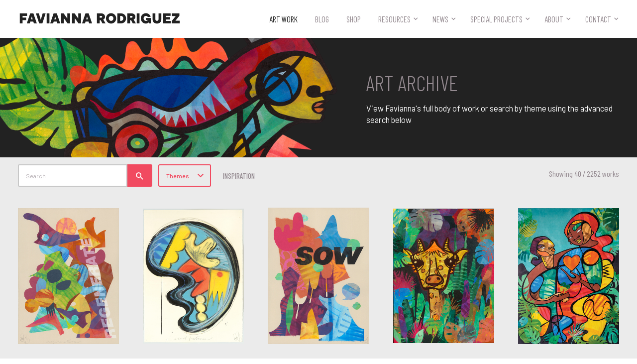

--- FILE ---
content_type: text/html; charset=utf-8
request_url: https://favianna.com/artworks/?page=6&tags=inspiration
body_size: 9631
content:



<!doctype html>
<html>
  <head>
    <!-- Google Tag Manager -->
    <script>(function(w,d,s,l,i){w[l]=w[l]||[];w[l].push({'gtm.start':
    new Date().getTime(),event:'gtm.js'});var f=d.getElementsByTagName(s)[0],
    j=d.createElement(s),dl=l!='dataLayer'?'&l='+l:'';j.async=true;j.src=
    'https://www.googletagmanager.com/gtm.js?id='+i+dl;f.parentNode.insertBefore(j,f);
    })(window,document,'script','dataLayer','GTM-P8BFDW9');</script>
    <!-- End Google Tag Manager -->
    <meta charset="utf-8">
    <meta name="viewport" content="width=device-width, initial-scale=1.0">
    <link rel="shortcut icon" href="/static/img/favicon/butterfly-orange-tipped.png">
    <link rel="apple-touch-icon" href="/static/img/favicon/butterfly-orange-tipped.png">
    <link href="https://fonts.googleapis.com/css?family=Barlow:300,300i,400,400i,500,500i,600,600i,700,700i,900,900i|Barlow+Condensed:300,300i,400,400i,500,500i,600,600i,700,700i" rel="stylesheet">
    <link rel="stylesheet" href="/static/CACHE/css/output.f5968205391c.css" type="text/css">
    <meta property="og:site_name" content="Artist, Organizer & Social Justice Activist | Favianna Rodriguez">
    <meta property="og:see_also" content="https://favianna.com">
    
  <title>Artwork by Interdisciplinary Artist | Favianna Rodriguez</title>
  <meta name="description" content="Favianna's artwork is about manifesting a vision of the future and ranges from prints to installations to posters. Her works often take on important issues such as migration, feminism, climate change, and sexual freedom.">
  <link rel="canonical" href="https://favianna.com/artworks">

  <meta property="og:url" content="https://favianna.com/artworks">
  <meta property="og:title" content="Artwork by Interdisciplinary Artist | Favianna Rodriguez">
  <meta property="og:description" content="Favianna's artwork is about manifesting a vision of the future and ranges from prints to installations to posters. Her works often take on important issues such as migration, feminism, climate change, and sexual freedom.">
  <meta property="og:image" content="http://favianna.com/static/img/artworks/favianna-right-rev.png">

  <meta name="twitter:card" content="summary">
  <meta name="twitter:url" content="https://favianna.com/artworks">
  <meta name="twitter:title" content="Artwork by Interdisciplinary Artist | Favianna Rodriguez">
  <meta name="twitter:description" content="Favianna's artwork is about manifesting a vision of the future and ranges from prints to installations to posters. Her works often take on important issues such as migration, feminism, climate change, and sexual freedom.">
  <meta name="twitter:image" content="http://favianna.com/static/img/artworks/favianna-right-rev.png">

    
  </head>
  <body class="body-artworks">
    <!-- Google Tag Manager (noscript) -->
    <noscript><iframe src="https://www.googletagmanager.com/ns.html?id=GTM-P8BFDW9"
    height="0" width="0" style="display:none;visibility:hidden"></iframe></noscript>
    <!-- End Google Tag Manager (noscript) -->
    <div class="overflow-block"></div>
    <header class="header">
      <div class="container-full container-full-header-footer">
        <div class="row header-block">
          <a href="/" class="logo logo--header">
            Favianna Rodriguez
          </a>
          <button class="nav-trigger btn-reset"><span class="nav-trigger-text">MENU </span></button>
          <nav class="js-nav nav gutter">
            <ul class="ul-reset nav-list js-nav-list">
              <li>
                <a href="/artworks/"  class='nav-link--active' >
                  Art Work
                </a>
              </li>
              <li>
                <a href="https://faviannablog.com" target="_blank">
                  Blog
                </a>
              </li>
              <li>
                <a href="https://shop.favianna.com" target="_blank">
                  Shop
                </a>
              </li>
              <li><a href="" >Resources</a>
                <ul class="ul-reset">
                  <li>
                    <a href="/resources/videos" >
                      Videos
                    </a>
                  </li>
                  <li>
                    <a href="/resources/guides" >
                      Guides
                    </a>
                  </li>
                </ul>
              </li>
              <li><a href="" >News</a>
                <ul class="ul-reset">
                  <li>
                    <a href="/news/press" >
                      Press
                    </a>
                  </li>
                  <li>
                    <a href="/news/events" >
                      Events
                    </a>
                  </li>
                </ul>
              </li>
              <li><a href="" >Special Projects</a>
                <ul class="ul-reset">
                  <li>
                    <a href="/special-projects/licensing" >
                      Licensing
                    </a>
                  </li>
                  <li>
                    <a href="/special-projects/public-art" >
                      Public Art
                    </a>
                  </li>
                  <li>
                    <a href="/special-projects/real-fruitvale" >
                      Real Fruitvale
                    </a>
                  </li>
                  
                </ul>
              </li>

              <li><a href="" >About</a>
                <ul class="ul-reset">
                  <li>
                    <a href="/about/biography" >
                      Biography
                    </a>
                  </li>
                  <li>
                    <a href="/about/team" >
                      Team
                    </a>
                  </li>
                  
                </ul>
              </li>

              <li><a href="" >Contact</a>
                <ul class="ul-reset">
                  <li>
                    <a href="/contact" >
                      Contact
                    </a>
                  </li>
                  <li>
                    <a href="/signup" >
                      Newsletter
                    </a>
                  </li>
                  <li>
                    <a href="/donate" >
                      Donate
                    </a>
                  </li>
                </ul>
              </li>
            </ul>
          </nav>
        </div> <!-- /.row -->
      </div> <!-- /.container-xl -->
    </header>
    
    <main class="main">    
      
<div class="banner-block banner-block--artworks">
  <img src="/static/img/artworks/favianna-right-rev.png" alt="" width="680" class="banner-img banner-img--artworks">
  <div class="banner-content banner-content--artworks">
    <h1 class="heading-page banner-heading banner-heading--artworks">Art Archive</h1>
    <div class="banner-subheading--artworks">View Favianna's full body of work or search by theme using the advanced search below</div>
  </div>
  <!-- <div class="artworks-banner-img-block gutter">
    <img src="/static/img/artwork-list-banner.jpg" alt="" width="600" class="artworks-banner-img">
  </div> -->
</div> <!-- /.artworks-banner-block -->
<div class="works-filter-block js-works-filter-block">
  <form method="GET" action="">
    <div class="works-filter-top">
      <div class="container-xl">
        <div class="works-filter-header flex row">
          <div class="gutter">
            <div class="row-sm flex works-filter-search-block">
              <div class="gutter-sm works-filter-search-input">
                <div class="flex" id="searchInput" data-tags=",abstract,activism &amp; social justice,art for sale,children &amp; families,climate change,commissions,death,economics &amp; anti-capitalism,elections &amp; voting,figurative,food &amp; farming,gender justice &amp; feminism,health &amp; illness,immigration / migration,indigenous culture,inspiration,love,music,nature &amp; animals,oakland,psychedelics,racial justice,sex &amp; pleasure,">
                  <input type="text" name="q" class="input-text input-text--sm input-text--search-works" placeholder="Search" value="" />
                  <label for="" class="show-on-screen-reader">Search</label>
                  <button type="submit" class="f-icon-search btn--search-works"></button>
                </div>
              </div> <!-- /.gutter -->
              <div class="gutter-sm works-filter-trigger-gutter-sm">
                <button class="works-filter-trigger js-works-filter-trigger btn-hollow btn--sm">
                  <span class="works-filter-trigger-text">Themes</span> 
                  <span class="f-icon-keyboard_arrow_down works-filter-trigger-img"></span>
                </button>
                <div class="works-filter-body hide js-works-filter-body">
                  <a href="" class="f-icon-close works-filter-x js-works-filter-x"></a>
                  <div class="form-filter-wrap">
                    <div class="works-filter-checkbox-wrap">
                      <div class="row-sm flex flex-wrap">
                        
                          
                        
                          
                            <div class="works-filter-checkbox-each">
                              <input
                                type="checkbox"
                                class="input-checkbox"
                                name="tags"
                                id="check-tags-2"
                                value="abstract"
                                
                              >
                              <label class="input-checkbox-label" for="check-tags-2">abstract</label>
                            </div>
                          
                        
                          
                            <div class="works-filter-checkbox-each">
                              <input
                                type="checkbox"
                                class="input-checkbox"
                                name="tags"
                                id="check-tags-3"
                                value="activism &amp; social justice"
                                
                              >
                              <label class="input-checkbox-label" for="check-tags-3">activism &amp; social justice</label>
                            </div>
                          
                        
                          
                            <div class="works-filter-checkbox-each">
                              <input
                                type="checkbox"
                                class="input-checkbox"
                                name="tags"
                                id="check-tags-4"
                                value="art for sale"
                                
                              >
                              <label class="input-checkbox-label" for="check-tags-4">art for sale</label>
                            </div>
                          
                        
                          
                            <div class="works-filter-checkbox-each">
                              <input
                                type="checkbox"
                                class="input-checkbox"
                                name="tags"
                                id="check-tags-5"
                                value="children &amp; families"
                                
                              >
                              <label class="input-checkbox-label" for="check-tags-5">children &amp; families</label>
                            </div>
                          
                        
                          
                            <div class="works-filter-checkbox-each">
                              <input
                                type="checkbox"
                                class="input-checkbox"
                                name="tags"
                                id="check-tags-6"
                                value="climate change"
                                
                              >
                              <label class="input-checkbox-label" for="check-tags-6">climate change</label>
                            </div>
                          
                        
                          
                            <div class="works-filter-checkbox-each">
                              <input
                                type="checkbox"
                                class="input-checkbox"
                                name="tags"
                                id="check-tags-7"
                                value="commissions"
                                
                              >
                              <label class="input-checkbox-label" for="check-tags-7">commissions</label>
                            </div>
                          
                        
                          
                            <div class="works-filter-checkbox-each">
                              <input
                                type="checkbox"
                                class="input-checkbox"
                                name="tags"
                                id="check-tags-8"
                                value="death"
                                
                              >
                              <label class="input-checkbox-label" for="check-tags-8">death</label>
                            </div>
                          
                        
                          
                            <div class="works-filter-checkbox-each">
                              <input
                                type="checkbox"
                                class="input-checkbox"
                                name="tags"
                                id="check-tags-9"
                                value="economics &amp; anti-capitalism"
                                
                              >
                              <label class="input-checkbox-label" for="check-tags-9">economics &amp; anti-capitalism</label>
                            </div>
                          
                        
                          
                            <div class="works-filter-checkbox-each">
                              <input
                                type="checkbox"
                                class="input-checkbox"
                                name="tags"
                                id="check-tags-10"
                                value="elections &amp; voting"
                                
                              >
                              <label class="input-checkbox-label" for="check-tags-10">elections &amp; voting</label>
                            </div>
                          
                        
                          
                            <div class="works-filter-checkbox-each">
                              <input
                                type="checkbox"
                                class="input-checkbox"
                                name="tags"
                                id="check-tags-11"
                                value="figurative"
                                
                              >
                              <label class="input-checkbox-label" for="check-tags-11">figurative</label>
                            </div>
                          
                        
                          
                            <div class="works-filter-checkbox-each">
                              <input
                                type="checkbox"
                                class="input-checkbox"
                                name="tags"
                                id="check-tags-12"
                                value="food &amp; farming"
                                
                              >
                              <label class="input-checkbox-label" for="check-tags-12">food &amp; farming</label>
                            </div>
                          
                        
                          
                            <div class="works-filter-checkbox-each">
                              <input
                                type="checkbox"
                                class="input-checkbox"
                                name="tags"
                                id="check-tags-13"
                                value="gender justice &amp; feminism"
                                
                              >
                              <label class="input-checkbox-label" for="check-tags-13">gender justice &amp; feminism</label>
                            </div>
                          
                        
                          
                            <div class="works-filter-checkbox-each">
                              <input
                                type="checkbox"
                                class="input-checkbox"
                                name="tags"
                                id="check-tags-14"
                                value="health &amp; illness"
                                
                              >
                              <label class="input-checkbox-label" for="check-tags-14">health &amp; illness</label>
                            </div>
                          
                        
                          
                            <div class="works-filter-checkbox-each">
                              <input
                                type="checkbox"
                                class="input-checkbox"
                                name="tags"
                                id="check-tags-15"
                                value="immigration / migration"
                                
                              >
                              <label class="input-checkbox-label" for="check-tags-15">immigration / migration</label>
                            </div>
                          
                        
                          
                            <div class="works-filter-checkbox-each">
                              <input
                                type="checkbox"
                                class="input-checkbox"
                                name="tags"
                                id="check-tags-16"
                                value="indigenous culture"
                                
                              >
                              <label class="input-checkbox-label" for="check-tags-16">indigenous culture</label>
                            </div>
                          
                        
                          
                            <div class="works-filter-checkbox-each">
                              <input
                                type="checkbox"
                                class="input-checkbox"
                                name="tags"
                                id="check-tags-17"
                                value="inspiration"
                                 checked="checked" 
                              >
                              <label class="input-checkbox-label" for="check-tags-17">inspiration</label>
                            </div>
                          
                        
                          
                            <div class="works-filter-checkbox-each">
                              <input
                                type="checkbox"
                                class="input-checkbox"
                                name="tags"
                                id="check-tags-18"
                                value="love"
                                
                              >
                              <label class="input-checkbox-label" for="check-tags-18">love</label>
                            </div>
                          
                        
                          
                            <div class="works-filter-checkbox-each">
                              <input
                                type="checkbox"
                                class="input-checkbox"
                                name="tags"
                                id="check-tags-19"
                                value="music"
                                
                              >
                              <label class="input-checkbox-label" for="check-tags-19">music</label>
                            </div>
                          
                        
                          
                            <div class="works-filter-checkbox-each">
                              <input
                                type="checkbox"
                                class="input-checkbox"
                                name="tags"
                                id="check-tags-20"
                                value="nature &amp; animals"
                                
                              >
                              <label class="input-checkbox-label" for="check-tags-20">nature &amp; animals</label>
                            </div>
                          
                        
                          
                            <div class="works-filter-checkbox-each">
                              <input
                                type="checkbox"
                                class="input-checkbox"
                                name="tags"
                                id="check-tags-21"
                                value="oakland"
                                
                              >
                              <label class="input-checkbox-label" for="check-tags-21">oakland</label>
                            </div>
                          
                        
                          
                            <div class="works-filter-checkbox-each">
                              <input
                                type="checkbox"
                                class="input-checkbox"
                                name="tags"
                                id="check-tags-22"
                                value="psychedelics"
                                
                              >
                              <label class="input-checkbox-label" for="check-tags-22">psychedelics</label>
                            </div>
                          
                        
                          
                            <div class="works-filter-checkbox-each">
                              <input
                                type="checkbox"
                                class="input-checkbox"
                                name="tags"
                                id="check-tags-23"
                                value="racial justice"
                                
                              >
                              <label class="input-checkbox-label" for="check-tags-23">racial justice</label>
                            </div>
                          
                        
                          
                            <div class="works-filter-checkbox-each">
                              <input
                                type="checkbox"
                                class="input-checkbox"
                                name="tags"
                                id="check-tags-24"
                                value="sex &amp; pleasure"
                                
                              >
                              <label class="input-checkbox-label" for="check-tags-24">sex &amp; pleasure</label>
                            </div>
                          
                        
                      </div> <!-- /.row -->
                    </div> <!-- /.works-filter-checkbox-wrap -->

                    <div class="row works-filter-action-block">
                      <button class="btn-clear-grey-cement btn--sm js-btn-clear">Clear</button>
                      <button class="btn-clear-grey-cement btn--sm js-btn-cancel">Cancel</button>
                      <button type="submit" class="btn btn--sm btn-search-filters js-btn-search-filters">Search</button>
                    </div> <!-- /.works-filter-action-block -->
                  </div>
                </form>
              </div> <!-- /.works-filter-body -->
              </div> <!-- /.gutter -->
            </div> <!-- /.works-filter-search-block -->
          </div> <!-- /.gutter -->
          <div class="gutter tag-block-filters">
            <div class="tag-block tag-block--works tag-block--works-header">
              <div class="tag-block-header-inner">
                
                  <span class="tag-each">inspiration</span>
                
              </div>
              
            </div> <!-- /.tag-block -->                
          </div> <!-- /.gutter -->
          <div class="gutter works-filter-results-block">
            
            <div class="works-filter-results works-filter-results--screen-lg">Showing 40 / 2252 works</div>    
            
          </div> <!-- /.gutter -->
        </div> <!-- /.works-filter-header -->
      </div> <!-- /.container-xl -->
    </div> <!--  /.works-filter-top -->
  </div> <!-- /.cworks-filter-block -->

  <div class="lightbox-filter-tags hide" id="js-lightbox-tag-block">
    <div class="tag-block tag-block--works font-size-sm">
      
        <span class="tag-each">inspiration</span>
      
    </div> <!-- /.tag-block -->
    <a href="" class="lightbox-filter-close js-lightbox-filter-close f-icon-close"></a>
  </div>

<div class="container-xl">
  <div class="flex row">
    <div class="col col-5">
      
      <div class="works-filter-results works-filter-results--screen-sm">40 / 2252 works</div>    
      
    </div>
    <div class="col col-7 text-right">
      
      <div class="tag-block tag-block--works font-size-sm"><span class="tag-each tag-view-screen-sm"><a href="" class="show-tags-link js-show-tags-item-list"><span class="f-icon-add icon-left"></span>Currently filtering</a></span></div>
      
    </div>
  </div>
</div> <!-- /.container-xl -->

<div class="spacing-v"></div>
<div class="container-xl works-list-container">

  

  <div class="works-list-block works-list-block-js row">
    
      <div class="col works-list-wrap works-list-wrap-js">
        <a href="/artworks/regeneration?tags=inspiration" class="works-list-each js-link">
          <div class="works-list-img-wrap" style="background-color: #e0d4be; padding-bottom: 134.5%;">
            
            <img src="https://s3.amazonaws.com/favianna-staging/items/images/list/12ce3622337045b0b0dc92ee726fa46a.jpg" alt="" class="js-image works-list-img works-list-img-loading">
            

            <div class="works-list-info-block"></div>
            <div class="works-list-meta-block">
              <div class="works-list-title js-title">regeneration</div>
              
              <div class="works-list-year js-year">2018</div>
              
              <div class="works-list-medium js-category">Collages</div>
            </div>
          </div>
        </a>
      </div>
    
      <div class="col works-list-wrap works-list-wrap-js">
        <a href="/artworks/seed-futures?tags=inspiration" class="works-list-each js-link">
          <div class="works-list-img-wrap" style="background-color: #edecde; padding-bottom: 133.5%;">
            
            <img src="https://s3.amazonaws.com/favianna-staging/items/images/list/5d14ae71bf0640d2ae8ddf0c3a3847f6.jpg" alt="" class="js-image works-list-img works-list-img-loading">
            

            <div class="works-list-info-block"></div>
            <div class="works-list-meta-block">
              <div class="works-list-title js-title">seed futures</div>
              
              <div class="works-list-year js-year">2018</div>
              
              <div class="works-list-medium js-category">Drawings</div>
            </div>
          </div>
        </a>
      </div>
    
      <div class="col works-list-wrap works-list-wrap-js">
        <a href="/artworks/sow?tags=inspiration" class="works-list-each js-link">
          <div class="works-list-img-wrap" style="background-color: #e2d5bd; padding-bottom: 135.0%;">
            
            <img src="https://s3.amazonaws.com/favianna-staging/items/images/list/50984a657bd3460980985410dca65076.jpg" alt="" class="js-image works-list-img works-list-img-loading">
            

            <div class="works-list-info-block"></div>
            <div class="works-list-meta-block">
              <div class="works-list-title js-title">sow</div>
              
              <div class="works-list-year js-year">2018</div>
              
              <div class="works-list-medium js-category">Collages</div>
            </div>
          </div>
        </a>
      </div>
    
      <div class="col works-list-wrap works-list-wrap-js">
        <a href="/artworks/stanley-the-giraffe?tags=inspiration" class="works-list-each js-link">
          <div class="works-list-img-wrap" style="background-color: #73c089; padding-bottom: 133.0%;">
            
            <img src="https://s3.amazonaws.com/favianna-staging/items/images/list/76114e8e32b04e40b109f5e7e620f943.jpg" alt="" class="js-image works-list-img works-list-img-loading">
            

            <div class="works-list-info-block"></div>
            <div class="works-list-meta-block">
              <div class="works-list-title js-title">stanley the giraffe</div>
              
              <div class="works-list-year js-year">2018</div>
              
              <div class="works-list-medium js-category">Collages</div>
            </div>
          </div>
        </a>
      </div>
    
      <div class="col works-list-wrap works-list-wrap-js">
        <a href="/artworks/survivor-justice?tags=inspiration" class="works-list-each js-link">
          <div class="works-list-img-wrap" style="background-color: #1d9083; padding-bottom: 134.5%;">
            
            <img src="https://s3.amazonaws.com/favianna-staging/items/images/list/b6a97a914bd24ef098c562322c31c123.jpg" alt="" class="js-image works-list-img works-list-img-loading">
            

            <div class="works-list-info-block"></div>
            <div class="works-list-meta-block">
              <div class="works-list-title js-title">survivor justice</div>
              
              <div class="works-list-year js-year">2018</div>
              
              <div class="works-list-medium js-category">Collages</div>
            </div>
          </div>
        </a>
      </div>
    
      <div class="col works-list-wrap works-list-wrap-js">
        <a href="/artworks/transparent-regeneration?tags=inspiration" class="works-list-each js-link">
          <div class="works-list-img-wrap" style="background-color: #6f5949; padding-bottom: 124.25%;">
            
            <img src="https://s3.amazonaws.com/favianna-staging/items/images/list/b1d61253f8134c6bbc9ce8c45c84a418.jpg" alt="" class="js-image works-list-img works-list-img-loading">
            

            <div class="works-list-info-block"></div>
            <div class="works-list-meta-block">
              <div class="works-list-title js-title">transparent regeneration</div>
              
              <div class="works-list-year js-year">2018</div>
              
              <div class="works-list-medium js-category">Collages</div>
            </div>
          </div>
        </a>
      </div>
    
      <div class="col works-list-wrap works-list-wrap-js">
        <a href="/artworks/voice-i?tags=inspiration" class="works-list-each js-link">
          <div class="works-list-img-wrap" style="background-color: #dbcfbb; padding-bottom: 134.0%;">
            
            <img src="https://s3.amazonaws.com/favianna-staging/items/images/list/d7fb2eb0c2554fefa0a289ceec2bed3b.jpg" alt="" class="js-image works-list-img works-list-img-loading">
            

            <div class="works-list-info-block"></div>
            <div class="works-list-meta-block">
              <div class="works-list-title js-title">voice i</div>
              
              <div class="works-list-year js-year">2018</div>
              
              <div class="works-list-medium js-category">Collages</div>
            </div>
          </div>
        </a>
      </div>
    
      <div class="col works-list-wrap works-list-wrap-js">
        <a href="/artworks/an-invitation-ap-3_3?tags=inspiration" class="works-list-each js-link">
          <div class="works-list-img-wrap" style="background-color: rgba(255,255,255,0.8); padding-bottom: 75.25%;">
            
            <img src="https://s3.amazonaws.com/favianna-staging/items/images/list/1ccde11dc9844413adff4eabd6dd4407.jpg" alt="" class="js-image works-list-img works-list-img-loading">
            

            <div class="works-list-info-block"></div>
            <div class="works-list-meta-block">
              <div class="works-list-title js-title">an invitation ap 3/3</div>
              
              <div class="works-list-year js-year">2017</div>
              
              <div class="works-list-medium js-category">Hand Printed Multiples &amp; Editions</div>
            </div>
          </div>
        </a>
      </div>
    
      <div class="col works-list-wrap works-list-wrap-js">
        <a href="/artworks/an-invitation-ev-7-10?tags=inspiration" class="works-list-each js-link">
          <div class="works-list-img-wrap" style="background-color: rgba(255,255,255,0.8); padding-bottom: 75.25%;">
            
            <img src="https://s3.amazonaws.com/favianna-staging/items/images/list/cd285f9ac10646c6aa3e122c5ba98ccc.jpg" alt="" class="js-image works-list-img works-list-img-loading">
            

            <div class="works-list-info-block"></div>
            <div class="works-list-meta-block">
              <div class="works-list-title js-title">an invitation ev 7/10</div>
              
              <div class="works-list-year js-year">2017</div>
              
              <div class="works-list-medium js-category">Hand Printed Multiples &amp; Editions</div>
            </div>
          </div>
        </a>
      </div>
    
      <div class="col works-list-wrap works-list-wrap-js">
        <a href="/artworks/interdependence-ev-1_10?tags=inspiration" class="works-list-each js-link">
          <div class="works-list-img-wrap" style="background-color: #e13009; padding-bottom: 99.75%;">
            
            <img src="https://s3.amazonaws.com/favianna-staging/items/images/list/31ab5553f05e4b18bee1d8500f5724fc.jpg" alt="" class="js-image works-list-img works-list-img-loading">
            

            <div class="works-list-info-block"></div>
            <div class="works-list-meta-block">
              <div class="works-list-title js-title">interdependence ev 1/10</div>
              
              <div class="works-list-year js-year">2017</div>
              
              <div class="works-list-medium js-category">Hand Printed Multiples &amp; Editions</div>
            </div>
          </div>
        </a>
      </div>
    
      <div class="col works-list-wrap works-list-wrap-js">
        <a href="/artworks/migration-is-beautiful-oversize-lasercut-piece-2017-ev-12?tags=inspiration" class="works-list-each js-link">
          <div class="works-list-img-wrap" style="background-color: #666668; padding-bottom: 75.0%;">
            
            <img src="https://s3.amazonaws.com/favianna-staging/items/images/list/a512212bb8924cbaaddaf2a4a7cbfa67.jpg" alt="" class="js-image works-list-img works-list-img-loading">
            

            <div class="works-list-info-block"></div>
            <div class="works-list-meta-block">
              <div class="works-list-title js-title">migration is beautiful oversize lasercut piece 2017 ev 1/2</div>
              
              <div class="works-list-year js-year">2017</div>
              
              <div class="works-list-medium js-category">Collages</div>
            </div>
          </div>
        </a>
      </div>
    
      <div class="col works-list-wrap works-list-wrap-js">
        <a href="/artworks/abundance-scarcity-ap-2-3?tags=inspiration" class="works-list-each js-link">
          <div class="works-list-img-wrap" style="background-color: #89dbe6; padding-bottom: 89.25%;">
            
            <img src="https://s3.amazonaws.com/favianna-staging/items/images/list/bff4c98f3a9b4db780c8ccc050ee5f61.jpg" alt="" class="js-image works-list-img works-list-img-loading">
            

            <div class="works-list-info-block"></div>
            <div class="works-list-meta-block">
              <div class="works-list-title js-title">abundance &amp; scarcity ap 2/3</div>
              
              <div class="works-list-year js-year">2016</div>
              
              <div class="works-list-medium js-category">Hand Printed Multiples &amp; Editions</div>
            </div>
          </div>
        </a>
      </div>
    
      <div class="col works-list-wrap works-list-wrap-js">
        <a href="/artworks/abundance-scarcity-ap-3-3?tags=inspiration" class="works-list-each js-link">
          <div class="works-list-img-wrap" style="background-color: #b3a151; padding-bottom: 89.25%;">
            
            <img src="https://s3.amazonaws.com/favianna-staging/items/images/list/4c148c3c366b411a9da26128fa69a08c.jpg" alt="" class="js-image works-list-img works-list-img-loading">
            

            <div class="works-list-info-block"></div>
            <div class="works-list-meta-block">
              <div class="works-list-title js-title">abundance &amp; scarcity ap 3/3</div>
              
              <div class="works-list-year js-year">2016</div>
              
              <div class="works-list-medium js-category">Hand Printed Multiples &amp; Editions</div>
            </div>
          </div>
        </a>
      </div>
    
      <div class="col works-list-wrap works-list-wrap-js">
        <a href="/artworks/abundance-scarcity-ev-1010?tags=inspiration" class="works-list-each js-link">
          <div class="works-list-img-wrap" style="background-color: #a89f99; padding-bottom: 89.25%;">
            
            <img src="https://s3.amazonaws.com/favianna-staging/items/images/list/f8466f8422f94c13ae0a11c396eb8b56.jpg" alt="" class="js-image works-list-img works-list-img-loading">
            

            <div class="works-list-info-block"></div>
            <div class="works-list-meta-block">
              <div class="works-list-title js-title">abundance &amp; scarcity ev 10/10</div>
              
              <div class="works-list-year js-year">2016</div>
              
              <div class="works-list-medium js-category">Hand Printed Multiples &amp; Editions</div>
            </div>
          </div>
        </a>
      </div>
    
      <div class="col works-list-wrap works-list-wrap-js">
        <a href="/artworks/abundance-scarcity-ev-2-10?tags=inspiration" class="works-list-each js-link">
          <div class="works-list-img-wrap" style="background-color: #d58d33; padding-bottom: 89.25%;">
            
            <img src="https://s3.amazonaws.com/favianna-staging/items/images/list/41864bdb47dd4d158a807dfebb0a7547.jpg" alt="" class="js-image works-list-img works-list-img-loading">
            

            <div class="works-list-info-block"></div>
            <div class="works-list-meta-block">
              <div class="works-list-title js-title">abundance &amp; scarcity ev 2/10</div>
              
              <div class="works-list-year js-year">2016</div>
              
              <div class="works-list-medium js-category">Hand Printed Multiples &amp; Editions</div>
            </div>
          </div>
        </a>
      </div>
    
      <div class="col works-list-wrap works-list-wrap-js">
        <a href="/artworks/abundance-scarcity-ev-7-10?tags=inspiration" class="works-list-each js-link">
          <div class="works-list-img-wrap" style="background-color: #8c7ce3; padding-bottom: 89.25%;">
            
            <img src="https://s3.amazonaws.com/favianna-staging/items/images/list/68220b75e56a49879bf87e5952686205.jpg" alt="" class="js-image works-list-img works-list-img-loading">
            

            <div class="works-list-info-block"></div>
            <div class="works-list-meta-block">
              <div class="works-list-title js-title">abundance &amp; scarcity ev 7/10</div>
              
              <div class="works-list-year js-year">2016</div>
              
              <div class="works-list-medium js-category">Hand Printed Multiples &amp; Editions</div>
            </div>
          </div>
        </a>
      </div>
    
      <div class="col works-list-wrap works-list-wrap-js">
        <a href="/artworks/abundance-scarcity-ev-9-10?tags=inspiration" class="works-list-each js-link">
          <div class="works-list-img-wrap" style="background-color: #aebb89; padding-bottom: 89.25%;">
            
            <img src="https://s3.amazonaws.com/favianna-staging/items/images/list/98dd6fe5c2bd45629369c9241c8afea9.jpg" alt="" class="js-image works-list-img works-list-img-loading">
            

            <div class="works-list-info-block"></div>
            <div class="works-list-meta-block">
              <div class="works-list-title js-title">abundance &amp; scarcity ev 9/10</div>
              
              <div class="works-list-year js-year">2016</div>
              
              <div class="works-list-medium js-category">Hand Printed Multiples &amp; Editions</div>
            </div>
          </div>
        </a>
      </div>
    
      <div class="col works-list-wrap works-list-wrap-js">
        <a href="/artworks/our-world?tags=inspiration" class="works-list-each js-link">
          <div class="works-list-img-wrap" style="background-color: #f37322; padding-bottom: 108.0%;">
            
            <img src="https://s3.amazonaws.com/favianna-staging/items/images/list/02fee9f697c54dc0a0df5fe1594cd5d1.jpg" alt="" class="js-image works-list-img works-list-img-loading">
            

            <div class="works-list-info-block"></div>
            <div class="works-list-meta-block">
              <div class="works-list-title js-title">our world</div>
              
              <div class="works-list-year js-year">2016</div>
              
              <div class="works-list-medium js-category">Social Justice Posters</div>
            </div>
          </div>
        </a>
      </div>
    
      <div class="col works-list-wrap works-list-wrap-js">
        <a href="/artworks/the-circle-of-life-ev-2-10?tags=inspiration" class="works-list-each js-link">
          <div class="works-list-img-wrap" style="background-color: #f0dd4f; padding-bottom: 100.25%;">
            
            <img src="https://s3.amazonaws.com/favianna-staging/items/images/list/293f27232df048a0b7f2b07e36f8b4b7.jpg" alt="" class="js-image works-list-img works-list-img-loading">
            

            <div class="works-list-info-block"></div>
            <div class="works-list-meta-block">
              <div class="works-list-title js-title">the circle of life ev 2/10</div>
              
              <div class="works-list-year js-year">2016</div>
              
              <div class="works-list-medium js-category">Hand Printed Multiples &amp; Editions</div>
            </div>
          </div>
        </a>
      </div>
    
      <div class="col works-list-wrap works-list-wrap-js">
        <a href="/artworks/for-antibalas-zap-mama?tags=inspiration" class="works-list-each js-link">
          <div class="works-list-img-wrap" style="background-color: rgba(255,255,255,0.8); padding-bottom: 138.75%;">
            
            <img src="https://s3.amazonaws.com/favianna-staging/items/images/list/19853c95b00b4a66b29cec2601f258cf.jpg" alt="" class="js-image works-list-img works-list-img-loading">
            

            <div class="works-list-info-block"></div>
            <div class="works-list-meta-block">
              <div class="works-list-title js-title">for antibalas &amp; zap mama</div>
              
              <div class="works-list-year js-year">2015</div>
              
              <div class="works-list-medium js-category">Hand Printed Multiples &amp; Editions</div>
            </div>
          </div>
        </a>
      </div>
    
      <div class="col works-list-wrap works-list-wrap-js">
        <a href="/artworks/study-for-the-infinite-imagination?tags=inspiration" class="works-list-each js-link">
          <div class="works-list-img-wrap" style="background-color: rgba(255,255,255,0.8); padding-bottom: 128.5%;">
            
            <img src="https://s3.amazonaws.com/favianna-staging/items/images/list/480ee81069bd43a6a928a37599ca7e50.jpg" alt="" class="js-image works-list-img works-list-img-loading">
            

            <div class="works-list-info-block"></div>
            <div class="works-list-meta-block">
              <div class="works-list-title js-title">study for the infinite imagination</div>
              
              <div class="works-list-year js-year">2015</div>
              
              <div class="works-list-medium js-category">Hand Printed Multiples &amp; Editions</div>
            </div>
          </div>
        </a>
      </div>
    
      <div class="col works-list-wrap works-list-wrap-js">
        <a href="/artworks/the-infinite-imagination?tags=inspiration" class="works-list-each js-link">
          <div class="works-list-img-wrap" style="background-color: #f5483d; padding-bottom: 122.24999999999999%;">
            
            <img src="https://s3.amazonaws.com/favianna-staging/items/images/list/7fba4636427a4f5981640858efe3671a.jpg" alt="" class="js-image works-list-img works-list-img-loading">
            

            <div class="works-list-info-block"></div>
            <div class="works-list-meta-block">
              <div class="works-list-title js-title">the infinite imagination</div>
              
              <div class="works-list-year js-year">2015</div>
              
              <div class="works-list-medium js-category">Digital Art</div>
            </div>
          </div>
        </a>
      </div>
    
      <div class="col works-list-wrap works-list-wrap-js">
        <a href="/artworks/three-women-2015?tags=inspiration" class="works-list-each js-link">
          <div class="works-list-img-wrap" style="background-color: rgba(255,255,255,0.8); padding-bottom: 64.5%;">
            
            <img src="https://s3.amazonaws.com/favianna-staging/items/images/list/b7103560a47249d99bc7563304befbc2.jpg" alt="" class="js-image works-list-img works-list-img-loading">
            

            <div class="works-list-info-block"></div>
            <div class="works-list-meta-block">
              <div class="works-list-title js-title">three women 2015</div>
              
              <div class="works-list-year js-year">2015</div>
              
              <div class="works-list-medium js-category">Digital Art</div>
            </div>
          </div>
        </a>
      </div>
    
      <div class="col works-list-wrap works-list-wrap-js">
        <a href="/artworks/love-begins-with-the-relationship-you-have-with-yourself-ev-12?tags=inspiration" class="works-list-each js-link">
          <div class="works-list-img-wrap" style="background-color: rgba(255,255,255,0.8); padding-bottom: 142.5%;">
            
            <img src="https://s3.amazonaws.com/favianna-staging/items/images/list/2bc7b3798fa94923960d44e645843529.jpg" alt="" class="js-image works-list-img works-list-img-loading">
            

            <div class="works-list-info-block"></div>
            <div class="works-list-meta-block">
              <div class="works-list-title js-title">love begins with the relationship you have with yourself ev 1/2</div>
              
              <div class="works-list-year js-year">2014</div>
              
              <div class="works-list-medium js-category">Hand Printed Multiples &amp; Editions</div>
            </div>
          </div>
        </a>
      </div>
    
      <div class="col works-list-wrap works-list-wrap-js">
        <a href="/artworks/be-an-artist?tags=inspiration" class="works-list-each js-link">
          <div class="works-list-img-wrap" style="background-color: rgba(255,255,255,0.8); padding-bottom: 150.0%;">
            
            <img src="https://s3.amazonaws.com/favianna-staging/items/images/list/83b292f5420b430f86c44507e7bfa373.jpg" alt="" class="js-image works-list-img works-list-img-loading">
            

            <div class="works-list-info-block"></div>
            <div class="works-list-meta-block">
              <div class="works-list-title js-title">be an artist</div>
              
              <div class="works-list-year js-year">2013</div>
              
              <div class="works-list-medium js-category">Social Justice Posters</div>
            </div>
          </div>
        </a>
      </div>
    
      <div class="col works-list-wrap works-list-wrap-js">
        <a href="/artworks/butterfly-pink-yellow?tags=inspiration" class="works-list-each js-link">
          <div class="works-list-img-wrap" style="background-color: #f7e715; padding-bottom: 92.5%;">
            
            <img src="https://s3.amazonaws.com/favianna-staging/items/images/list/6a47ac02743a4af49dfa0a60589a17da.jpg" alt="" class="js-image works-list-img works-list-img-loading">
            

            <div class="works-list-info-block"></div>
            <div class="works-list-meta-block">
              <div class="works-list-title js-title">butterfly (pink &amp; yellow)</div>
              
              <div class="works-list-year js-year">2013</div>
              
              <div class="works-list-medium js-category">Giclée</div>
            </div>
          </div>
        </a>
      </div>
    
      <div class="col works-list-wrap works-list-wrap-js">
        <a href="/artworks/decolonial-slut-love-ev-1-6?tags=inspiration" class="works-list-each js-link">
          <div class="works-list-img-wrap" style="background-color: rgba(255,255,255,0.8); padding-bottom: 132.0%;">
            
            <img src="https://s3.amazonaws.com/favianna-staging/items/images/list/b786ecdf353b4b7bb4265416c9036121.jpg" alt="" class="js-image works-list-img works-list-img-loading">
            

            <div class="works-list-info-block"></div>
            <div class="works-list-meta-block">
              <div class="works-list-title js-title">decolonial slut love ev 1/6</div>
              
              <div class="works-list-year js-year">2013</div>
              
              <div class="works-list-medium js-category">Hand Printed Multiples &amp; Editions</div>
            </div>
          </div>
        </a>
      </div>
    
      <div class="col works-list-wrap works-list-wrap-js">
        <a href="/artworks/decolonial-slut-love-ev-2-6?tags=inspiration" class="works-list-each js-link">
          <div class="works-list-img-wrap" style="background-color: rgba(255,255,255,0.8); padding-bottom: 129.5%;">
            
            <img src="https://s3.amazonaws.com/favianna-staging/items/images/list/216a7576fd0f4274aab7cfa744702bbe.jpg" alt="" class="js-image works-list-img works-list-img-loading">
            

            <div class="works-list-info-block"></div>
            <div class="works-list-meta-block">
              <div class="works-list-title js-title">decolonial slut love ev 2/6</div>
              
              <div class="works-list-year js-year">2013</div>
              
              <div class="works-list-medium js-category">Hand Printed Multiples &amp; Editions</div>
            </div>
          </div>
        </a>
      </div>
    
      <div class="col works-list-wrap works-list-wrap-js">
        <a href="/artworks/dreams-of-solitude?tags=inspiration" class="works-list-each js-link">
          <div class="works-list-img-wrap" style="background-color: rgba(255,255,255,0.8); padding-bottom: 119.5%;">
            
            <img src="https://s3.amazonaws.com/favianna-staging/items/images/list/8f91109b5d234a03a4d7ca519909fa68.jpg" alt="" class="js-image works-list-img works-list-img-loading">
            

            <div class="works-list-info-block"></div>
            <div class="works-list-meta-block">
              <div class="works-list-title js-title">dreams of solitude</div>
              
              <div class="works-list-year js-year">2013</div>
              
              <div class="works-list-medium js-category">Hand Printed Multiples &amp; Editions</div>
            </div>
          </div>
        </a>
      </div>
    
      <div class="col works-list-wrap works-list-wrap-js">
        <a href="/artworks/migration-is-beautiful-ap-22?tags=inspiration" class="works-list-each js-link">
          <div class="works-list-img-wrap" style="background-color: #58906b; padding-bottom: 72.75%;">
            
            <img src="https://s3.amazonaws.com/favianna-staging/items/images/list/2c81eee27a594085a4a4a7514a308a1d.jpg" alt="" class="js-image works-list-img works-list-img-loading">
            

            <div class="works-list-info-block"></div>
            <div class="works-list-meta-block">
              <div class="works-list-title js-title">migration is beautiful artist proof 2/2</div>
              
              <div class="works-list-year js-year">2013</div>
              
              <div class="works-list-medium js-category">Hand Printed Multiples &amp; Editions</div>
            </div>
          </div>
        </a>
      </div>
    
      <div class="col works-list-wrap works-list-wrap-js">
        <a href="/artworks/occupy-sisterhood?tags=inspiration" class="works-list-each js-link">
          <div class="works-list-img-wrap" style="background-color: #94215e; padding-bottom: 154.5%;">
            
            <img src="https://s3.amazonaws.com/favianna-staging/items/images/list/401433fc32984d43a81f3ee31f4f87f5.jpg" alt="" class="js-image works-list-img works-list-img-loading">
            

            <div class="works-list-info-block"></div>
            <div class="works-list-meta-block">
              <div class="works-list-title js-title">occupy sisterhood</div>
              
              <div class="works-list-year js-year">2012</div>
              
              <div class="works-list-medium js-category">Social Justice Posters</div>
            </div>
          </div>
        </a>
      </div>
    
      <div class="col works-list-wrap works-list-wrap-js">
        <a href="/artworks/over-the-rainbow?tags=inspiration" class="works-list-each js-link">
          <div class="works-list-img-wrap" style="background-color: #fec11a; padding-bottom: 100.0%;">
            
            <img src="https://s3.amazonaws.com/favianna-staging/items/images/list/bee1d5258c49490994b845974ed45734.jpg" alt="" class="js-image works-list-img works-list-img-loading">
            

            <div class="works-list-info-block"></div>
            <div class="works-list-meta-block">
              <div class="works-list-title js-title">over the rainbow</div>
              
              <div class="works-list-year js-year">2012</div>
              
              <div class="works-list-medium js-category">Digital Art</div>
            </div>
          </div>
        </a>
      </div>
    
      <div class="col works-list-wrap works-list-wrap-js">
        <a href="/artworks/perfect-daydream-ev-2-4?tags=inspiration" class="works-list-each js-link">
          <div class="works-list-img-wrap" style="background-color: #9a9f80; padding-bottom: 100.25%;">
            
            <img src="https://s3.amazonaws.com/favianna-staging/items/images/list/e3c5c0b4d7324457bdc8db9f1b133915.jpg" alt="" class="js-image works-list-img works-list-img-loading">
            

            <div class="works-list-info-block"></div>
            <div class="works-list-meta-block">
              <div class="works-list-title js-title">perfect daydream ev 2/4</div>
              
              <div class="works-list-year js-year">2012</div>
              
              <div class="works-list-medium js-category">Hand Printed Multiples &amp; Editions</div>
            </div>
          </div>
        </a>
      </div>
    
      <div class="col works-list-wrap works-list-wrap-js">
        <a href="/artworks/perfect-daydream-ev-4-4?tags=inspiration" class="works-list-each js-link">
          <div class="works-list-img-wrap" style="background-color: #9da595; padding-bottom: 99.5%;">
            
            <img src="https://s3.amazonaws.com/favianna-staging/items/images/list/b1df4af7fa0c44cb8439b321aee663f6.jpg" alt="" class="js-image works-list-img works-list-img-loading">
            

            <div class="works-list-info-block"></div>
            <div class="works-list-meta-block">
              <div class="works-list-title js-title">perfect daydream ev 4/4</div>
              
              <div class="works-list-year js-year">2012</div>
              
              <div class="works-list-medium js-category">Hand Printed Multiples &amp; Editions</div>
            </div>
          </div>
        </a>
      </div>
    
      <div class="col works-list-wrap works-list-wrap-js">
        <a href="/artworks/processing?tags=inspiration" class="works-list-each js-link">
          <div class="works-list-img-wrap" style="background-color: #016a6e; padding-bottom: 76.25%;">
            
            <img src="https://s3.amazonaws.com/favianna-staging/items/images/list/604502ef6c5e4a32b1ccb6d4fead0967.jpg" alt="" class="js-image works-list-img works-list-img-loading">
            

            <div class="works-list-info-block"></div>
            <div class="works-list-meta-block">
              <div class="works-list-title js-title">processing</div>
              
              <div class="works-list-year js-year">2012</div>
              
              <div class="works-list-medium js-category">Giclée</div>
            </div>
          </div>
        </a>
      </div>
    
      <div class="col works-list-wrap works-list-wrap-js">
        <a href="/artworks/soul-galaxy?tags=inspiration" class="works-list-each js-link">
          <div class="works-list-img-wrap" style="background-color: #fdfefe; padding-bottom: 132.5%;">
            
            <img src="https://s3.amazonaws.com/favianna-staging/items/images/list/399678d9dc194ac0a8db977a0c6b9ae5.jpg" alt="" class="js-image works-list-img works-list-img-loading">
            

            <div class="works-list-info-block"></div>
            <div class="works-list-meta-block">
              <div class="works-list-title js-title">soul galaxy</div>
              
              <div class="works-list-year js-year">2012</div>
              
              <div class="works-list-medium js-category">Digital Art</div>
            </div>
          </div>
        </a>
      </div>
    
      <div class="col works-list-wrap works-list-wrap-js">
        <a href="/artworks/earth-warrior-goddess-npr?tags=inspiration" class="works-list-each js-link">
          <div class="works-list-img-wrap" style="background-color: #babb32; padding-bottom: 133.25%;">
            
            <img src="https://s3.amazonaws.com/favianna-staging/items/images/list/4c26cf8ab59c42feb6c53beb42d39cf8.jpg" alt="" class="js-image works-list-img works-list-img-loading">
            

            <div class="works-list-info-block"></div>
            <div class="works-list-meta-block">
              <div class="works-list-title js-title">earth warrior goddess (npr)</div>
              
              <div class="works-list-year js-year">2011</div>
              
              <div class="works-list-medium js-category">Giclée</div>
            </div>
          </div>
        </a>
      </div>
    
      <div class="col works-list-wrap works-list-wrap-js">
        <a href="/artworks/migrante?tags=inspiration" class="works-list-each js-link">
          <div class="works-list-img-wrap" style="background-color: #555656; padding-bottom: 95.0%;">
            
            <img src="https://s3.amazonaws.com/favianna-staging/items/images/list/67cff52ef1624ee0bf26500762941f39.jpg" alt="" class="js-image works-list-img works-list-img-loading">
            

            <div class="works-list-info-block"></div>
            <div class="works-list-meta-block">
              <div class="works-list-title js-title">migrante</div>
              
              <div class="works-list-year js-year">2011</div>
              
              <div class="works-list-medium js-category">Hand Printed Multiples &amp; Editions</div>
            </div>
          </div>
        </a>
      </div>
    
      <div class="col works-list-wrap works-list-wrap-js">
        <a href="/artworks/simplify-dos?tags=inspiration" class="works-list-each js-link">
          <div class="works-list-img-wrap" style="background-color: #e9e8ec; padding-bottom: 120.0%;">
            
            <img src="https://s3.amazonaws.com/favianna-staging/items/images/list/9816517db86a42e2b7e495b89f416142.jpg" alt="" class="js-image works-list-img works-list-img-loading">
            

            <div class="works-list-info-block"></div>
            <div class="works-list-meta-block">
              <div class="works-list-title js-title">simplify dos</div>
              
              <div class="works-list-year js-year">2011</div>
              
              <div class="works-list-medium js-category">Hand Printed Multiples &amp; Editions</div>
            </div>
          </div>
        </a>
      </div>
    
      <div class="col works-list-wrap works-list-wrap-js">
        <a href="/artworks/the-illusion-of-control-part-ii?tags=inspiration" class="works-list-each js-link">
          <div class="works-list-img-wrap" style="background-color: #ee869a; padding-bottom: 154.5%;">
            
            <img src="https://s3.amazonaws.com/favianna-staging/items/images/list/ba2c52b5c22e4ae6ab36575372cfe0ff.jpg" alt="" class="js-image works-list-img works-list-img-loading">
            

            <div class="works-list-info-block"></div>
            <div class="works-list-meta-block">
              <div class="works-list-title js-title">the illusion of control part ii</div>
              
              <div class="works-list-year js-year">2011</div>
              
              <div class="works-list-medium js-category">Hand Printed Multiples &amp; Editions</div>
            </div>
          </div>
        </a>
      </div>
    
  </div>  <!-- /.row -->

  

  <div class="paginate-block font-size-sm spacing-2-v">
    
      <a href="?page=1&tags=inspiration" class="paginate-item">First</a>
      <a href="?page=5&tags=inspiration" class="paginate-item paginate-item--prev">
        <svg width="26" height="32" viewBox="0 0 26 32" fill="none" xmlns="http://www.w3.org/2000/svg">
          <path d="M0.308105 16L25.6905 0.191989L25.6905 31.8096L0.308105 16ZM6.32002 16L22.5001 26.0937L22.5001 5.90624L6.32002 16Z" fill="var(--grey-cement)"/>
        </svg>
        <div class="show-on-screen-reader">Previous</div>
      </a>
    

    <span class="paginate-item">Page <span class="font-medium">6</span> of 7</span>

    
    <a href="?page=7&tags=inspiration" class="paginate-item paginate-item--next">
      <svg width="26" height="32" viewBox="0 0 26 32" fill="none" xmlns="http://www.w3.org/2000/svg">
        <path d="M25.6904 16.0015L0.308016 31.8095L0.308016 0.191895L25.6904 16.0015ZM19.6785 16.0015L3.49843 5.90773L3.49843 26.0952L19.6785 16.0015Z" fill="var(--grey-cement)"/>
      </svg>

        <div class="show-on-screen-reader">Next</div>
      </a>
      <a href="?page=7&tags=inspiration" class="paginate-item">Last</a>
    
  </div>
</div> <!-- /.works-list-container -->


    </main>

    <footer class="footer">
      <div class="container-full container-full-header-footer">
        <div class="row footer-row">
          <div class="col col-3-lg footer-logo-block">
            <a href="/" class="logo-link">
              <img src="/static/img/signature.png" width="120" class="logo-signature-img--footer" alt="Logo: Favianna's Signature">
              <!-- <span class="logo-signature logo-signature--footer">Favianna Rodriguez</span> -->
            </a>
             <div class="footer-copyright-content footer-copyright-content--lg">
               &copy; Favianna Rodriguez 2026. All Rights Reserved.
             </div>
          </div> <!-- /.col -->
          <div class="col col-6-lg text-center">
            <ul class="ul-reset nav-list-footer">
              <li><a href="/artworks/">Art Work</a></li>
              <li><a href="https://faviannablog.com" target="_blank">Blog</a></li>
              <li><a href="https://shop.favianna.com" target="_blank">Shop</a></li>
              <li><a href="/news/press">Press</a></li>
              <li><a href="/resources/guides">Guides</a></li>
              <li><a href="/resources/videos">Videos</a></li>
              <li><a href="/news/events">Events</a></li>
              <li><a href="/special-projects/real-fruitvale">Real Fruitvale</a></li>
              <li><a href="/special-projects/public-art">Public Art</a></li>
              <li><a href="/special-projects/licensing">Licensing</a></li>
              <li><a href="/about/biography">Biography</a></li>
              
              <li><a href="/about/team">Team</a></li>
              <li><a href="/donate">Donate</a></li>
            </ul>
            <!-- <div class="spacing-v">
              <a href="/contact" class="btn btn-white btn--tiny btn-footer-contact">
                <span class="f-icon-mail_outline icon-left-sm vertical-i-middle"></span>
                <span class="vertical-i-middle">CONTACT</span>
              </a>
            </div> -->

            <div class="footer-terms-block footer-terms-block--lg">
              <a href="/terms">Terms of Service</a>
              <a href="/privacy">Privacy Policy</a>
              <a href="https://colab.coop" target="_blank" class="footer-colab-logo">
                <span class="white">Made with </span>
                <img src="/static/svg/icons/colab-heart-logo.svg" width="34" class="footer-colab-logo-img">
                <span class="white"> by CoLab</span>
              </a>
            </div>
          </div> <!-- /.col -->
          <div class="col col-3-lg footer-subscribe-col">
            <div class="footer-subscribe-block">
              <!-- Begin Mailchimp Signup Form -->
              <div id="mc_embed_signup">
                <form action="https://Favianna.us2.list-manage.com/subscribe/post?u=47fc3d9a0fda1d8da0562b8c4&id=0054b60aaf" method="post" id="mc-embedded-subscribe-form" name="mc-embedded-subscribe-form" class="validate form-subscribe-newsletter js-form-subscribe-newsletter hide" target="_blank" novalidate>
                  <btn class="f-icon-close btn-reset close-subscribe-newsletter js-close-subscribe-newsletter"></btn>
                  <div id="mc_embed_signup_scroll">
                    <div class="row-sm">
                      <div class="col-sm col-5-sm spacing-half-v">
                        <div class="mc-field-group">
                          <label for="mce-MMERGE1" class="show-on-screen-reader">Name  <span class="asterisk">*</span></label>
                          <input type="text" value="" name="MMERGE1" class="required input-text input-newsletter" id="mce-MMERGE1" placeholder="First Name">
                        </div>
                      </div> <!-- /.col-sm -->
                      <div class="col-sm col-5-sm spacing-half-v">
                        <div class="mc-field-group">
                          <label for="mce-EMAIL" class="show-on-screen-reader">Email Address <span class="asterisk"></span></label>
                          <input type="email" value="" name="EMAIL" class="required email input-text input-newsletter" id="mce-EMAIL" placeholder="Email Address">
                        </div>
                      </div> <!-- /.col-sm -->
                      <div class="col-sm col-2-sm spacing-half-v">
                        <div class="clear"><button type="submit" value="Subscribe" name="subscribe" id="mc-embedded-subscribe" class="button btn btn--sm btn-newsletter full-width"><span class="f-icon-arrow_forward"></span><span class="show-on-screen-reader">Subscribe</span></button></div>
                      </div> <!-- /.col-sm -->
                    </div> <!-- /.row-sm -->

                    <div id="mergeRow-gdpr" class="mergeRow gdpr-mergeRow content__gdprBlock mc-field-group">
                      <fieldset class="mc_fieldset gdprRequired mc-field-group spacing-half-t" name="interestgroup_field">
                        <!-- <input type="checkbox" id="gdpr_4049" name="gdpr[4049]" value="Y" class="av-checkbox input-checkbox">  
                        <label class="checkbox subfield input-checkbox-label flex" for="gdpr_4049"> -->
                          <div class="content__gdpr color-font text-center">
                          We will use your email address to subscribe you to our newsletter, and provide this information to our marketing platform, Mailchimp, for processing. Unsubscribe at any time by clicking the link in the footer of our emails.
                          </div>
                       <!--  </label> -->

                        <div class="content__gdprLegal form-subscribe-gdpr font-size-xs text-center">
                          <span class="form-subscribe-gdpr-link"><a href="/privacy" target="_blank">Our Privacy Policy</a></span>
                          <span class="form-subscribe-gdpr-link"><a href="https://mailchimp.com/legal/" target="_blank">Mailchimp's privacy practices</a></span>
                        </div>
                      </fieldset>
                    </div>
                  </div>
                  <div id="mce-responses" class="clear">
                    <div class="response" id="mce-error-response" style="display:none"></div>
                    <div class="response" id="mce-success-response" style="display:none"></div>
                  </div> <!-- real people should not fill this in and expect good things - do not remove this or risk form bot signups-->
                  <div style="position: absolute; left: -5000px;" aria-hidden="true"><input type="text" name="b_47fc3d9a0fda1d8da0562b8c4_0054b60aaf" tabindex="-1" value=""></div>
                  </div>
                </form>
              </div>
              <script type='text/javascript' src='https://s3.amazonaws.com/downloads.mailchimp.com/js/mc-validate.js'></script>
              <script type='text/javascript'>(function($) {window.fnames = new Array(); window.ftypes = new Array();fnames[1]='MMERGE1';ftypes[1]='text';fnames[0]='EMAIL';ftypes[0]='email';}(jQuery));var $mcj = jQuery.noConflict(true);</script>
              <!--End mc_embed_signup-->
              <div class="btn btn--sm btn-subscribe-newsletter js-subscribe-newsletter">
                <span class="icon-left-sm f-icon-text-document font-size-xl"></span>
                <span>Sign up for my newsletter</span>
              </div>
              <a href="/contact" class="btn btn-white btn--sm btn-footer-contact">
                <span class="f-icon-mail_outline icon-left-sm vertical-i-middle"></span>
                <span class="vertical-i-middle">Contact</span>
              </a>
            </div> <!-- /.footer-subscribe-block -->
          </div> <!-- /.col -->
        </div> <!-- /.row -->
        <div class="footer-terms-block footer-terms-block--sm">
          <a href="/terms">Terms of Service</a>
          <a href="/privacy">Privacy Policy</a>
          <a href="https://colab.coop" target="_blank" class="footer-colab-logo">
            <span class="white">Made with </span>
            <img src="/static/svg/icons/colab-heart-logo.svg" width="34" class="footer-colab-logo-img">
            <span class="white"> by CoLab</span>
          </a>
        </div>
       <div class="footer-copyright-content footer-copyright-content--sm">
         &copy; Favianna Rodriguez 2026. All Rights Reserved.
       </div>
      </div> <!-- /.container-->

    </footer>
    <script src="/static/CACHE/js/output.90eba195de2c.js"></script>
    

<script>
  var NEXT_PAGE_URL = ''; // will be "None" if no next page.
</script>
<script src="/static/js/libs/jquery.rbox.js"></script>
<script src="/static/js/item_list.js"></script>
<!-- <script>
  echo.init({
    offset: 100,
    throttle: 250,
    unload: false,
    callback: function (element, op) {
      console.log(element, 'has been', op + 'ed')
    }
  });
</script>
 -->

 

    
<style>
    #upcoming-event-link, #upcoming-event {
        display: none;
    }
    .rbox-upcoming-event .rbox-wrap,  .rbox-upcoming-event .rbox-wrap .rbox {
        max-width: fit-content;
    }
    .upcoming-event .event-img {
        max-width: 100%;
    }
    @media (min-width: 920px) {
        .upcoming-event .event-img {
    max-height: 520px; } 
        .rbox-upcoming-event .rbox-wrap,  .rbox-upcoming-event .rbox-wrap .rbox {
            max-width: fit-content;
        }
    }

    @media (min-width: 1740px) {
        .upcoming-event .event-img {
    max-height: 600px; } }
</style>
<section>
    <a
        id="upcoming-event-link"
        data-rbox-inline="#upcoming-event">
        Click Me
    </a>

    <div id="upcoming-event">
        <div class="container-mid upcoming-event">
            <a href="https://www.eventbrite.com/e/faviannas-summer-open-studios-2024-tickets-894636952207" target="_blank">
                <img src="/static/img/upcoming-events/OpenStudio_WebPopUp2024.webp" alt="" class="event-img">  
            </a>
            <div class="public-art-carousel-caption">
                <p class="margin-reset">
                    <a href="https://www.eventbrite.com/e/faviannas-summer-open-studios-2024-tickets-894636952207" target="_blank">
                        Favianna's Annual Open Studios 2024, June 15th, 2024
                    </a>
                </p>
            </div>    
        </div>
    </div>

    <script src="/static/js/libs/jquery.rbox.js"></script>
    <script>
      $(document).ready(function(){
        $("#upcoming-event-link").rbox({
          'type':'inline',
          'closeonesc':true,
          'closeonoverlay':true,
          'layoutcustom': 'rbox-upcoming-event',
        });

        if (!document.cookie.split(";").some((item) => item.trim().startsWith("eventPopup="))) {
            if (new Date() < new Date('2024-06-16')) {
                $("#upcoming-event-link").click();
            }

            let date = new Date(Date.now() + 86400e3);
            date = date.toUTCString();
            document.cookie = "eventPopup=true; expires=" + date;
        }
      });
    </script>
</section>
    
  </body>
</html>

--- FILE ---
content_type: application/javascript
request_url: https://favianna.com/static/js/item_list.js
body_size: 5485
content:
// -------------------------------------
// Sticky filter to the top of the screen on scroll

var stickyTop = $('.js-works-filter-block').offset().top;
$(window).scroll(function (event) {
  if($(window).scrollTop() >= 134 || $('.works-filter-body').hasClass('works-filter-body--open')) {
    var stickyY = $(this).scrollTop();
    if (stickyY >= stickyTop) {
      $('.js-works-filter-block').addClass('works-filter-block--fixed');
    }
  }

  else {
    $('.js-works-filter-block').removeClass('works-filter-block--fixed');
  }
});


// -------------------------------------
// WORKS: FILTERS

$('.js-works-filter-trigger').click(function(event) {
  event.preventDefault();
  event.stopPropagation();
  if( $('.works-filter-body').hasClass("hide") ) {
    $('.js-works-filter-block').addClass('works-filter-block--fixed');
    $('.works-filter-body').removeClass("hide").addClass('works-filter-body--open');
    $('body').addClass('body--overflow-filters');
  } 

  else {
    $('.js-works-filter-block').removeClass('works-filter-block--fixed');
    $('.works-filter-body').addClass('hide').removeClass('works-filter-body--open');
    $('body').removeClass('body--overflow-filters');
  }
});

function closeAdvancedSearch() {
  $('.js-works-filter-block').removeClass('works-filter-block--fixed');
  $('.works-filter-body').addClass('hide').removeClass('works-filter-body--open');
  $('body').removeClass('body--overflow-filters');
}

$('.js-btn-cancel, .js-works-filter-x').click(function(event) {
  event.preventDefault();
  closeAdvancedSearch();
});


$('.js-btn-clear').click(function(event) {
  event.preventDefault();
  $('.js-works-filter-body').find(':checkbox:checked').prop('checked', false);
});

// -------------------------------------
// Filter Checkbox Labels for Categories

$('#js-filter-input').keyup(function() {
  var val = $(this).val().toLowerCase();
  $('.form-filter-wrap').find('label').each(function() {
    var labelValue = $(this).text().toLowerCase();
    if (labelValue.indexOf(val) === -1) {
      $(this).parents('.works-filter-checkbox-each').hide();
    } else {
      $(this).parents('.works-filter-checkbox-each').show();
    }
  });
});

// -------------------------------------
// ONLY FOR DEMO: REMOVE THIS LATER
$('.js-btn-search-filters').on('click', function() {
  $('.works-filter-trigger').removeClass('works-filter--triggered');
  $('.works-filter-body').removeClass('works-filter-body--open');
  $('body').removeClass('body--overflow-filters');
})


// -------------------------------------
// Show / Hide for View all Filters

$('.js-show-tags-item-list').on('click', function(e) {
  e.preventDefault();
  $('#js-lightbox-tag-block').fadeIn();
});

$('.js-lightbox-filter-close').on('click', function(e) {
  e.preventDefault();
  $('#js-lightbox-tag-block').fadeOut();
})

$(document).ready(function() {
  addImgLoadHandler();

  $wrapper = $("#searchInput");
  $input = $wrapper.find("input");
  tags = $wrapper.data("tags");

  var availableTags = tags.split(",");

  $input.autocomplete({
    source: availableTags,
    select: function(event, ui) {   
      var value = ui.item.value;
      var url = new URL(window.location.href);
      var params = new URLSearchParams(url.search);

      var tagsParams = params.getAll('tags');

      if (!tagsParams.includes(value)) {
        params.append('tags', value);
      }

      params.delete('q');

      url.search = params.toString();

      location.href = url.href;
    }
  });
});

function addImgLoadHandler() {
  $('.js-image').one('load', function(e) {
    handleImageLoad($(this));
  }).each(function() {
    // console.log('img', this);
    if (this.complete) $(this).trigger('load');
  });  
}

function handleImageLoad($img) {
  $img.css({height: ''});
  $img.closest('.works-list-img-wrap').css({
    //'backgroundColor': '',
    'padding-bottom': ''
  });
  $img.removeClass('works-list-img-loading');
}


$('#load-more-js').click(function(e) {
  e.preventDefault();
  $('#load-more-js').hide();
  $.getJSON(NEXT_PAGE_URL, function(response) {
    var $items = [];
    var $clone = $('.works-list-wrap-js').last().clone();
    response.results.forEach(function(item) {
      var $item = getItem($clone, item);
      $items.push($item);
    });
    $('.works-list-block-js').append($items);
    addImgLoadHandler();
    if (response.next) {
      $('#load-more-js').show();
      NEXT_PAGE_URL = response.next;
    }
  });
});

function getItem($elem, data) {
  $elem.find('.works-list-img-wrap').css({
    backgroundColor: data.primary_color,
    paddingBottom: parseInt(data.padding_bottom).toString() + '%'
  });
  $elem.find('.js-title').text(data.title);
  $('.js-year').show();
  if (data.year_created) {
    $elem.find('.js-year').text(data.year_created);
  } else {
    $elem.find('.js-year').hide();
  }
  $elem.find('.js-category').text(data.art_category_display);
  var imageLink;
  if (data.thumbnail_path) {
    imageLink = data.thumbnail_path;
  } else {
    imageLink = null;
  }

  if (!imageLink) {
    $elem.find('.js-image').remove();
  }
  if ($elem.find('.js-image').length === 0 && imageLink) {
    var $img = $('<img />').attr('src', imageLink)
      .addClass('js-image works-list-img works-list-img-loading')
      .css({height: '0px'})
      .prependTo($elem.find('.works-list-img-wrap'));
  }
  
  $elem.find('.js-image').attr('src', imageLink).css({height: '0px'});

  var itemLink = '/artworks/' + data.slug; //FIXME: ideally backend should return full URL
  $elem.find('.js-link').attr('href', itemLink);
  return $elem.clone();
}
